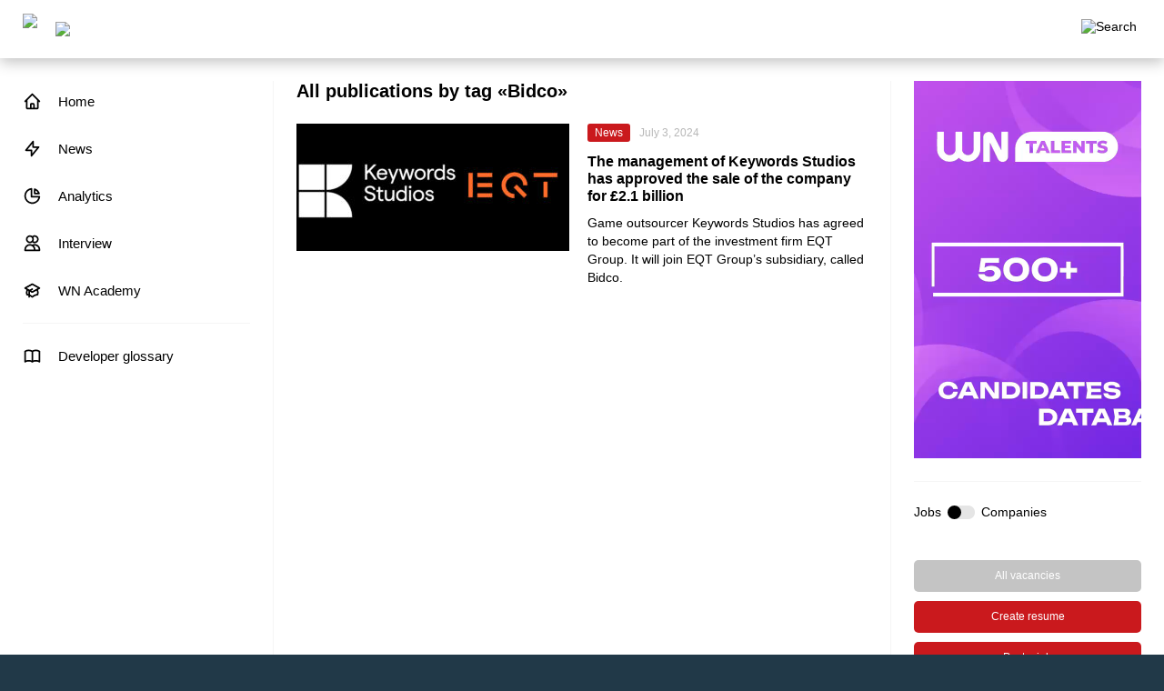

--- FILE ---
content_type: text/html; charset=UTF-8
request_url: https://app2top.com/tag/bidco
body_size: 11915
content:
<!DOCTYPE html>
<html class="no-js" lang="ru">
<head>
		    <meta charset="UTF-8">
	<meta http-equiv="X-UA-Compatible" content="IE=edge">
	<meta name="viewport" content="width=device-width, initial-scale=1">

		<title>Bidco | App2top </title>
		<meta name="description" content="All about the gaming industry" />
					<meta property="og:site_name" content="app2top.com" />
	<meta property="og:title" content="Bidco | App2top " />
	<meta property="og:url" content="https://app2top.com/tag/bidco" />
	<meta property="og:type" content="website" />
	<meta property="og:locale" content="en_US" />
	<meta property="og:description" content="All about the gaming industry" />
    <meta property="og:image" content="https://app2top.com/wp-content/themes/APP2TOP-TEMPLATE-2/images/og_image5.png" />
	<meta property="og:image:width" content="567" />
	<meta property="og:image:height" content="247" />
	
	<link rel="image_src" href="https://app2top.com/wp-content/themes/APP2TOP-TEMPLATE-2/images/og_image5.png" />

	<meta property="twitter:title" content="Bidco | App2top " />
	<meta property="twitter:description" content="All about the gaming industry" />
    <meta property="twitter:image" content="https://app2top.com/wp-content/themes/APP2TOP-TEMPLATE-2/images/og_image5.png" />
		<meta property="twitter:url" content="https://app2top.com/tag/bidco" />
	<meta name="twitter:card" content="summary">
	<meta name="twitter:image:alt" content="App2Top">

	
	<link rel="profile" href="http://gmpg.org/xfn/11" />
	<link rel="pingback" href="//app2top.com/xmlrpc.php" />

	<link rel="alternate" type="application/rss+xml" title="All about the gaming industry" href="https://app2top.com//feed/" />
	<link rel="alternate" type="application/atom+xml" title="All about the gaming industry" href="https://app2top.com//feed/atom/" />

	<link rel='https://api.w.org/' href='https://app2top.com//wp-json/' />
	<link rel="EditURI" type="application/rsd+xml" title="RSD" href="https://app2top.com//xmlrpc.php?rsd" />
	<link rel="wlwmanifest" type="application/wlwmanifest+xml" href="https://app2top.com//wp-includes/wlwmanifest.xml" />
	<link rel="canonical" href="https://app2top.com/tag/bidco" />

	<link href="//app2top.com/wp-content/themes/APP2TOP-TEMPLATE-2/favicon.ico" rel="shortcut icon">
	<link rel="stylesheet" type="text/css" href="//app2top.com/wp-content/themes/APP2TOP-TEMPLATE-2/build/css/fonts.css?v=1.1242">
	<link rel="stylesheet" type="text/css" href="//app2top.com/wp-content/themes/APP2TOP-TEMPLATE-2/build/css/styles.css?v=1.221903">
		<link rel="stylesheet" type="text/css" href="//app2top.com/wp-content/themes/APP2TOP-TEMPLATE-2/build/css/main.css?v=1763985576">
		<style>
		@media all and (min-width: 820px)  {
			body {background-color: #213948;}
		}
		.tag_columns_alconost {background: rgba(0,0,0,0.8);} .tag_deconstruction {background: rgba(221,51,51,0.8);} .tag_analytics {background: rgba(153,51,0,0.8);} .tag_platforms_android {background: rgba(0,0,0,0.8);} .tag_columns_appintop {background: rgba(0,0,0,0.8);} .tag_people {background: rgba(129,215,66,0.8);} .tag_art {background: rgba(221,51,51,0.8);} .tag_money_articles {background: rgba(0,0,0,0.8);} .tag_industry_articles {background: rgba(0,0,0,0.8);} .tag_marketing_articles {background: rgba(0,0,0,0.8);} .tag_aso {background: rgba(204,204,0,0.8);} .tag_goverment {background: rgba(158,158,158,0.8);} .tag_bizdev {background: rgba(255,0,51,0.8);} .tag_blockchain {background: rgba(221,158,0,0.8);} .tag_columns {background: rgba(219,71,8,0.8);} .tag_knigi {background: rgba(38,201,152,0.8);} .tag_biznes {background: rgba(153,51,102,0.8);} .tag_case {background: rgba(130,36,227,0.8);} .tag_platforms_odnoklassniki {background: rgba(0,0,0,0.8);} .tag_columns_clickky {background: rgba(0,0,0,0.8);} .tag_columns_a-steroids {background: rgba(0,0,0,0.8);} .tag_conferences {background: rgba(0,191,243,0.8);} .tag_competitions {background: rgba(0,255,204,0.8);} .tag_crime {background: rgba(60,178,196,0.8);} .tag_columns_crystal_clear_soft {background: rgba(0,0,0,0.8);} .tag_game_development_diaries {background: rgba(0,0,0,0.8);} .tag_dev_diaries {background: rgba(129,215,66,0.8);} .tag_bible {background: rgba(204,0,0,0.8);} .tag_game_development {background: rgba(76,211,21,0.8);} .tag_journal {background: rgba(0,0,0,0.8);} .tag_all_correct_games {background: rgba(0,0,0,0.8);} .tag_digests {background: rgba(0,0,0,0.8);} .tag_column_editor {background: rgba(0,0,0,0.8);} .tag_best {background: rgba(91,91,91,0.8);} .tag_education {background: rgba(255,204,51,0.8);} .tag_columns_eric_seufert {background: rgba(0,0,0,0.8);} .tag_esport {background: rgba(217,0,237,0.8);} .tag_e-kspertnaya-kolonka {background: rgba(0,0,0,0.8);} .tag_platforms_facebook {background: rgba(0,0,0,0.8);} .tag_finance {background: rgba(102,221,55,0.8);} .tag_games_analysis {background: rgba(0,0,0,0.8);} .tag_game_development_design {background: rgba(0,0,0,0.8);} .tag_game_design {background: rgba(51,0,153,0.8);} .tag_columns_gamegarden {background: rgba(0,0,0,0.8);} .tag_games-2 {background: rgba(0,153,204,0.8);} .tag_column_guest {background: rgba(0,0,0,0.8);} .tag_herocraft {background: rgba(0,0,0,0.8);} .tag_hr {background: rgba(204,153,51,0.8);} .tag_igaming {background: rgba(186,42,174,0.8);} .tag_industry {background: rgba(247,148,29,0.8);} .tag_interview {background: rgba(153,0,102,0.8);} .tag_investitsii {background: rgba(153,204,51,0.8);} .tag_razy-skivaetsya-investor-izdatel {background: rgba(0,0,0,0.8);} .tag_platforms_ios {background: rgba(0,0,0,0.8);} .tag_pravo {background: rgba(204,204,102,0.8);} .tag_law {background: rgba(32,175,204,0.8);} .tag_lifestyle {background: rgba(224,35,142,0.8);} .tag_localization {background: rgba(255,142,142,0.8);} .tag_managment {background: rgba(194,22,206,0.8);} .tag_marketing {background: rgba(255,204,5,0.8);} .tag_platforms_messengers {background: rgba(0,0,0,0.8);} .tag_monetization {background: rgba(51,255,0,0.8);} .tag_money {background: rgba(0,204,102,0.8);} .tag_narrative {background: rgba(255,204,153,0.8);} .tag_nejroseti {background: rgba(0,0,0,0.8);} .tag_news {background: rgba(202,25,29,0.8);} .tag_digests_daily {background: rgba(33,171,206,0.8);} .tag_columns_nika {background: rgba(0,0,0,0.8);} .tag_numbers {background: rgba(0,0,0,0.8);} .tag_main {background: rgba(67,219,118,0.8);} .tag_digests_another {background: rgba(0,0,0,0.8);} .tag_our_research {background: rgba(255,102,102,0.8);} .tag_owl_studio {background: rgba(0,0,0,0.8);} .tag_sponsored {background: rgba(51,0,102,0.8);} .tag_faces {background: rgba(0,0,0,0.8);} .tag_columns_pixonic {background: rgba(0,0,0,0.8);} .tag_platforms {background: rgba(36,158,137,0.8);} .tag_podcast {background: rgba(51,153,153,0.8);} .tag_game_development_postmortems {background: rgba(0,0,0,0.8);} .tag_profession {background: rgba(221,51,51,0.8);} .tag_game_development_programming {background: rgba(0,0,0,0.8);} .tag_publishing {background: rgba(148,70,226,0.8);} .tag_qa {background: rgba(153,102,51,0.8);} .tag_conferences_reports {background: rgba(0,0,0,0.8);} .tag_conferences_lectures {background: rgba(0,0,0,0.8);} .tag_industry_research {background: rgba(0,0,0,0.8);} .tag_marketing_research {background: rgba(0,0,0,0.8);} .tag_itogi-2013 {background: rgba(0,0,0,0.8);} .tag_itogi-2020 {background: rgba(0,0,0,0.8);} .tag_itogi-2023 {background: rgba(129,215,66,0.8);} .tag_itogi_2019 {background: rgba(0,0,0,0.8);} .tag_games_reviews {background: rgba(0,0,0,0.8);} .tag_round_table {background: rgba(238,238,34,0.8);} .tag_statistic {background: rgba(0,0,0,0.8);} .tag_fondovy-j-ry-nok {background: rgba(0,0,0,0.8);} .tag_sapport-i-qa {background: rgba(102,102,102,0.8);} .tag_tech {background: rgba(0,0,0,0.8);} .tag_tools {background: rgba(33,132,0,0.8);} .tag_columns_toptraffic {background: rgba(0,0,0,0.8);} .tag_povedenie-pol-zovatelej {background: rgba(0,0,0,0.8);} .tag_interfaces {background: rgba(228,232,37,0.8);} .tag_vacancy {background: rgba(130,36,227,0.8);} .tag_video {background: rgba(153,0,153,0.8);} .tag_conferences_interviews {background: rgba(0,0,0,0.8);} .tag_platforms_vk {background: rgba(0,0,0,0.8);} .tag_vr {background: rgba(221,51,51,0.8);} .tag_digests_weekly {background: rgba(0,0,0,0.8);} .tag_conferences_wnconf {background: rgba(0,0,0,0.8);} .tag_platforms_windows_phone {background: rgba(0,0,0,0.8);} .tag_wn-academy {background: rgba(0,0,0,0.8);} .tag_wn-dev-contest {background: rgba(0,0,0,0.8);} .tag_columns_xsolla {background: rgba(0,0,0,0.8);} .tag_doklady-kii {background: rgba(0,0,0,0.8);} .tag_2024 {background: rgba(21,153,52,0.8);} .tag_2025-in-video-games {background: rgba(186,27,91,0.8);} 		.company_category_1 {background: #4cd315;}  .company_category_2 {background: #ed145b;}  .company_category_3 {background: #9bd400;}  .company_category_4 {background: #ffba00;}  .company_category_5 {background: #e7121a;}  .company_category_6 {background: #ff7800;}  .company_category_7 {background: #662d91;}  .company_category_8 {background: #00bff3;}  
		@media all and (min-width: 1600px){
		  }
		@media all and (min-width: 820px) and (max-width: 1599px) {
		 }
		@media all and (min-width: 820px) and (max-width: 1182px) {
					#menu-item-95284 {display: none;}
		}
	</style>

    <meta name='robots' content='max-image-preview:large' />
<link rel='dns-prefetch' href='//s.w.org' />
<link rel="alternate" type="application/rss+xml" title="App2Top &raquo; Feed" href="https://app2top.com/feed" />
<link rel="alternate" type="application/rss+xml" title="App2Top &raquo; Comments Feed" href="https://app2top.com/comments/feed" />
<link rel="alternate" type="application/rss+xml" title="App2Top &raquo; Bidco Tag Feed" href="https://app2top.com/tag/bidco/feed" />
		<script type="text/javascript">
			window._wpemojiSettings = {"baseUrl":"https:\/\/s.w.org\/images\/core\/emoji\/13.0.1\/72x72\/","ext":".png","svgUrl":"https:\/\/s.w.org\/images\/core\/emoji\/13.0.1\/svg\/","svgExt":".svg","source":{"concatemoji":"https:\/\/app2top.com\/wp-includes\/js\/wp-emoji-release.min.js?ver=5.7"}};
			!function(e,a,t){var n,r,o,i=a.createElement("canvas"),p=i.getContext&&i.getContext("2d");function s(e,t){var a=String.fromCharCode;p.clearRect(0,0,i.width,i.height),p.fillText(a.apply(this,e),0,0);e=i.toDataURL();return p.clearRect(0,0,i.width,i.height),p.fillText(a.apply(this,t),0,0),e===i.toDataURL()}function c(e){var t=a.createElement("script");t.src=e,t.defer=t.type="text/javascript",a.getElementsByTagName("head")[0].appendChild(t)}for(o=Array("flag","emoji"),t.supports={everything:!0,everythingExceptFlag:!0},r=0;r<o.length;r++)t.supports[o[r]]=function(e){if(!p||!p.fillText)return!1;switch(p.textBaseline="top",p.font="600 32px Arial",e){case"flag":return s([127987,65039,8205,9895,65039],[127987,65039,8203,9895,65039])?!1:!s([55356,56826,55356,56819],[55356,56826,8203,55356,56819])&&!s([55356,57332,56128,56423,56128,56418,56128,56421,56128,56430,56128,56423,56128,56447],[55356,57332,8203,56128,56423,8203,56128,56418,8203,56128,56421,8203,56128,56430,8203,56128,56423,8203,56128,56447]);case"emoji":return!s([55357,56424,8205,55356,57212],[55357,56424,8203,55356,57212])}return!1}(o[r]),t.supports.everything=t.supports.everything&&t.supports[o[r]],"flag"!==o[r]&&(t.supports.everythingExceptFlag=t.supports.everythingExceptFlag&&t.supports[o[r]]);t.supports.everythingExceptFlag=t.supports.everythingExceptFlag&&!t.supports.flag,t.DOMReady=!1,t.readyCallback=function(){t.DOMReady=!0},t.supports.everything||(n=function(){t.readyCallback()},a.addEventListener?(a.addEventListener("DOMContentLoaded",n,!1),e.addEventListener("load",n,!1)):(e.attachEvent("onload",n),a.attachEvent("onreadystatechange",function(){"complete"===a.readyState&&t.readyCallback()})),(n=t.source||{}).concatemoji?c(n.concatemoji):n.wpemoji&&n.twemoji&&(c(n.twemoji),c(n.wpemoji)))}(window,document,window._wpemojiSettings);
		</script>
		<style type="text/css">
img.wp-smiley,
img.emoji {
	display: inline !important;
	border: none !important;
	box-shadow: none !important;
	height: 1em !important;
	width: 1em !important;
	margin: 0 .07em !important;
	vertical-align: -0.1em !important;
	background: none !important;
	padding: 0 !important;
}
</style>
	<link rel='stylesheet' id='wp-block-library-css'  href='https://app2top.com/wp-includes/css/dist/block-library/style.min.css?ver=5.7' media='all' />
<link rel='stylesheet' id='foobox-free-min-css'  href='https://app2top.com/wp-content/plugins/foobox-image-lightbox/free/css/foobox.free.min.css?ver=2.7.11' media='all' />
<script type='text/javascript' src='https://app2top.com/wp-includes/js/jquery/jquery.min.js?ver=3.5.1' id='jquery-core-js'></script>
<script type='text/javascript' src='https://app2top.com/wp-includes/js/jquery/jquery-migrate.min.js?ver=3.3.2' id='jquery-migrate-js'></script>
<script type='text/javascript' id='foobox-free-min-js-before'>
/* Run FooBox FREE (v2.7.11) */
var FOOBOX = window.FOOBOX = {
	ready: true,
	preloadFont: false,
	disableOthers: false,
	o: {wordpress: { enabled: true }, countMessage:'image %index of %total', excludes:'.fbx-link,.nofoobox,.nolightbox,a[href*="pinterest.com/pin/create/button/"]', affiliate : { enabled: false }},
	selectors: [
		".gallery", ".wp-block-gallery", ".wp-caption", ".wp-block-image", "a:has(img[class*=wp-image-])", ".post a:has(img[class*=wp-image-])", ".foobox"
	],
	pre: function( $ ){
		// Custom JavaScript (Pre)
		
	},
	post: function( $ ){
		// Custom JavaScript (Post)
		
		// Custom Captions Code
		
	},
	custom: function( $ ){
		// Custom Extra JS
		
	}
};
</script>
<script type='text/javascript' src='https://app2top.com/wp-content/plugins/foobox-image-lightbox/free/js/foobox.free.min.js?ver=2.7.11' id='foobox-free-min-js'></script>
<link rel="https://api.w.org/" href="https://app2top.com/wp-json/" /><link rel="alternate" type="application/json" href="https://app2top.com/wp-json/wp/v2/tags/11971" /><link rel="EditURI" type="application/rsd+xml" title="RSD" href="https://app2top.com/xmlrpc.php?rsd" />
<link rel="wlwmanifest" type="application/wlwmanifest+xml" href="https://app2top.com/wp-includes/wlwmanifest.xml" /> 
<meta name="generator" content="WordPress 5.7" />

	
		<!-- Yandex.Metrika counter -->
	<script type="text/javascript" >
	(function(m,e,t,r,i,k,a){m[i]=m[i]||function(){(m[i].a=m[i].a||[]).push(arguments)};
		m[i].l=1*new Date();k=e.createElement(t),a=e.getElementsByTagName(t)[0],k.async=1,k.src=r,a.parentNode.insertBefore(k,a)})
	(window, document, "script", "https://mc.yandex.ru/metrika/tag.js", "ym");

	ym(93082533, "init", {
		clickmap:true,
		trackLinks:true,
		accurateTrackBounce:true,
		webvisor:true
	});
	</script>
	<!-- /Yandex.Metrika counter -->
	</head>
<body>


<!-- Yandex.Metrika counter -->
<noscript><div><img src="https://mc.yandex.ru/watch/93082533" style="position:absolute; left:-9999px;" alt="" /></div></noscript>
<!-- /Yandex.Metrika counter -->

<section class="menu__mobile">
	<div class="mobile-menu-close-container row row-content-right">
		<button class="mobile-menu-close-button mobile-button row row-content-middle">
			<i class="icon-times"></i>
		</button>
	</div>
	<div class="menu-verhnee-menyu-container"><ul class="mobile-menu"><li id="menu-item-200534" class="main-menu-icon-home menu-item menu-item-type-custom menu-item-object-custom menu-item-200534"><a href="/">Home</a></li>
<li id="menu-item-200535" class="main-menu-icon-lightning-bolt menu-item menu-item-type-taxonomy menu-item-object-category menu-item-200535"><a href="//app2top.com/./news">News</a></li>
<li id="menu-item-186240" class="main-menu-icon-chart-pie menu-item menu-item-type-taxonomy menu-item-object-category menu-item-186240"><a href="//app2top.com/./analytics">Analytics</a></li>
<li id="menu-item-177399" class="main-menu-icon-users menu-item menu-item-type-taxonomy menu-item-object-category menu-item-177399"><a href="//app2top.com/./interview">Interview</a></li>
<li id="menu-item-262468" class="main-menu-icon-academic-cap menu-item menu-item-type-taxonomy menu-item-object-category menu-item-262468"><a href="//app2top.com/./wn-academy">WN Academy</a></li>
</ul></div></section>
<header id="header" class="header row row-content-stretch  shadow-always ">
    <div class="header-container container row row-content-between row-content-stretch">
        <div class="header-part header-part-left no-shrink general-margin-left row row-content-middle">

	        <div class="header-content-height-container row row-content-stretch">

		        <a class="logo" href="/" title="Home">
			        <img src="//app2top.com/wp-content/themes/APP2TOP-TEMPLATE-2/build/img/logo.svg?v=2"/>
		        </a>

		        <button id="other-projects-menu-button" class="other-projects-menu-button header-icon-button">
			        <img src="//app2top.com/wp-content/themes/APP2TOP-TEMPLATE-2/build/img/icons/menu-arrow.svg"/>
		        </button>
		        <div id="other-projects-menu" class="other-projects-menu column">
              <div class="other-projects-title">Other projects WN Media Group:</div>
			        <ul class="other-projects-menu-list column">
                                  <li class="other-projects-menu-item separator-bottom">
                    <a class="column" href="https://wnhub.io/event-info" target="_blank">
                      <span class="other-projects-menu-item-title">WN Events</span>
                      <span class="other-projects-menu-item-description secondary-text">Business events for the gaming industry</span>
                    </a>
                  </li>
                                  <li class="other-projects-menu-item separator-bottom">
                    <a class="column" href="https://wnhub.io/academy" target="_blank">
                      <span class="other-projects-menu-item-title">WN Academy</span>
                      <span class="other-projects-menu-item-description secondary-text">Training for gaming industry professionals</span>
                    </a>
                  </li>
                                  <li class="other-projects-menu-item separator-bottom">
                    <a class="column" href="https://wnhub.io/event-info/gamefinder" target="_blank">
                      <span class="other-projects-menu-item-title">WN Game Finder</span>
                      <span class="other-projects-menu-item-description secondary-text">Games catalog for publishers & investors</span>
                    </a>
                  </li>
                                  <li class="other-projects-menu-item separator-bottom">
                    <a class="column" href="https://talentsingames.com/" target="_blank">
                      <span class="other-projects-menu-item-title">WN Talents</span>
                      <span class="other-projects-menu-item-description secondary-text">Recruiting platform for the gaming industry</span>
                    </a>
                  </li>
                                  <li class="other-projects-menu-item separator-bottom">
                    <a class="column" href="https://wnhub.io" target="_blank">
                      <span class="other-projects-menu-item-title">WN Hub</span>
                      <span class="other-projects-menu-item-description secondary-text">Communication platform for the gaming industry</span>
                    </a>
                  </li>
                                  <li class="other-projects-menu-item separator-bottom">
                    <a class="column" href="https://gameworldobserver.com/" target="_blank">
                      <span class="other-projects-menu-item-title">Game World Observer</span>
                      <span class="other-projects-menu-item-description secondary-text">B2B media about the gaming industry in English</span>
                    </a>
                  </li>
                			        </ul>
		        </div>

		        <div class="row hidden-less-sm">
							        </div>

	        </div>
        </div>
        <div class="header-part header-part-right fill-space general-margin-right row row-content-middle">

	        <div class="header-content-height-container fill-space row row-content-right row-content-stretch">
		        <div class="header-part-icon-buttons row row-content-between">
			        <div class="header-search-wrapper row row-content-stretch">
				        <button id="header-search-button" class="header-search-button-fix header-search-button header-icon-button">
					        <img src="//app2top.com/wp-content/themes/APP2TOP-TEMPLATE-2/build/img/icons/search.svg" title="Search"/>
				        </button>

				        <div id="search-overlay" class="search-overlay"></div>

				        <div id="header-search-block" class="header-search-block-fix header-search-block">
					        <form action="/" method="get" role="search" class="header-search-form row row-content-middle">
						        <input type="text" name="s" class="header-search-input" placeholder="Search"/>
						        <div class="header-search-buttons row row-content-middle">
							        <button
								        type="submit"
								        class="header-search-search header-search-button header-icon-button"
								        title="Search"
							        ><i class="icon-search"></i></button>
							        <button
								        type="button"
								        class="header-search-close header-search-button header-icon-button"
								        title="Close"
							        ><i class="icon-times"></i></button>
						        </div>
					        </form>
				        </div>
			        </div>
					
			        <div class="mobile-menu-button mobile-button header-icon-button visible-less-sm">
				        <i class="icon-bars"></i>
			        </div>
		        </div>
	        </div>

                    </div>
    </div>
</header>

<div class="page-wrapper fill-space column">

		<section class="page-content container fill-space column home-page">
	<div class="main-content-wrapper general-padding-y fill-space row">
		<aside class="sidebar sidebar-left no-shrink general-padding-x separator-right column hidden-less-sm">
		<nav class="main-menu-block">
	<div class="main-menu-container"><ul class="general-menu main-menu"><li id="nav-menu-item-200534" class="main-menu-item  menu-item-even menu-item-depth-0 main-menu-icon-home menu-item menu-item-type-custom menu-item-object-custom"><a href="/" class="menu-link main-menu-link"><span class='menu-item-icon'><svg width="24" height="24" viewBox="0 0 24 24" fill="none" xmlns="http://www.w3.org/2000/svg">
<path d="M3 12L5 10M5 10L12 3L19 10M5 10V20C5 20.2652 5.10536 20.5196 5.29289 20.7071C5.48043 20.8946 5.73478 21 6 21H9M19 10L21 12M19 10V20C19 20.2652 18.8946 20.5196 18.7071 20.7071C18.5196 20.8946 18.2652 21 18 21H15M9 21C9.26522 21 9.51957 20.8946 9.70711 20.7071C9.89464 20.5196 10 20.2652 10 20V16C10 15.7348 10.1054 15.4804 10.2929 15.2929C10.4804 15.1054 10.7348 15 11 15H13C13.2652 15 13.5196 15.1054 13.7071 15.2929C13.8946 15.4804 14 15.7348 14 16V20C14 20.2652 14.1054 20.5196 14.2929 20.7071C14.4804 20.8946 14.7348 21 15 21M9 21H15" stroke="currentColor" stroke-width="2" stroke-linecap="round" stroke-linejoin="round"/>
</svg>
</span>Home</a></li>
<li id="nav-menu-item-200535" class="main-menu-item  menu-item-even menu-item-depth-0 main-menu-icon-lightning-bolt menu-item menu-item-type-taxonomy menu-item-object-category"><a href="//app2top.com/./news" class="menu-link main-menu-link"><span class='menu-item-icon'><svg width="24" height="24" viewBox="0 0 24 24" fill="none" xmlns="http://www.w3.org/2000/svg">
<path d="M13 3V10H20L11 21V14H4L13 3Z" stroke="currentColor" stroke-width="2" stroke-linecap="round" stroke-linejoin="round"/>
</svg>
</span>News</a></li>
<li id="nav-menu-item-186240" class="main-menu-item  menu-item-even menu-item-depth-0 main-menu-icon-chart-pie menu-item menu-item-type-taxonomy menu-item-object-category"><a href="//app2top.com/./analytics" class="menu-link main-menu-link"><span class='menu-item-icon'><svg width="24" height="24" viewBox="0 0 24 24" fill="none" xmlns="http://www.w3.org/2000/svg">
<path d="M6.39241 4.95924C7.71833 3.90332 9.31546 3.24325 11 3.055V13H20.945C20.7567 14.6845 20.0966 16.2816 19.0407 17.6076C17.9848 18.9335 16.576 19.9343 14.9763 20.4949C13.3767 21.0554 11.6513 21.1529 9.99874 20.7761C8.34615 20.3993 6.83354 19.5635 5.63499 18.365C4.43644 17.1664 3.60068 15.6538 3.22388 14.0012C2.84708 12.3486 2.94456 10.6233 3.50511 9.02362C4.06566 7.42399 5.06649 6.01515 6.39241 4.95924Z" stroke="currentColor" stroke-width="2" stroke-linecap="round" stroke-linejoin="round"/>
<path d="M15 9H20.488C20.0391 7.73462 19.3135 6.58534 18.3641 5.63594C17.4147 4.68654 16.2654 3.96093 15 3.512V9Z" stroke="currentColor" stroke-width="2" stroke-linecap="round" stroke-linejoin="round"/>
</svg>
</span>Analytics</a></li>
<li id="nav-menu-item-177399" class="main-menu-item  menu-item-even menu-item-depth-0 main-menu-icon-users menu-item menu-item-type-taxonomy menu-item-object-category"><a href="//app2top.com/./interview" class="menu-link main-menu-link"><span class='menu-item-icon'><svg width="24" height="24" viewBox="0 0 24 24" fill="none" xmlns="http://www.w3.org/2000/svg">
<path d="M12 4.354C12.5374 3.7447 13.2477 3.31351 14.0362 3.11779C14.8247 2.92208 15.6542 2.97112 16.4142 3.2584C17.1741 3.54568 17.8286 4.05757 18.2905 4.72596C18.7524 5.39435 18.9998 6.18754 18.9998 7C18.9998 7.81246 18.7524 8.60565 18.2905 9.27404C17.8286 9.94243 17.1741 10.4543 16.4142 10.7416C15.6542 11.0289 14.8247 11.0779 14.0362 10.8822C13.2477 10.6865 12.5374 10.2553 12 9.646M15 21H3V20C3 18.4087 3.63214 16.8826 4.75736 15.7574C5.88258 14.6321 7.4087 14 9 14C10.5913 14 12.1174 14.6321 13.2426 15.7574C14.3679 16.8826 15 18.4087 15 20V21ZM15 21H21V20C21.0001 18.9467 20.723 17.9119 20.1965 16.9997C19.6699 16.0875 18.9125 15.3299 18.0004 14.8032C17.0882 14.2765 16.0535 13.9992 15.0002 13.9992C13.9469 13.9991 12.9122 14.2764 12 14.803M13 7C13 8.06087 12.5786 9.07828 11.8284 9.82843C11.0783 10.5786 10.0609 11 9 11C7.93913 11 6.92172 10.5786 6.17157 9.82843C5.42143 9.07828 5 8.06087 5 7C5 5.93913 5.42143 4.92172 6.17157 4.17157C6.92172 3.42143 7.93913 3 9 3C10.0609 3 11.0783 3.42143 11.8284 4.17157C12.5786 4.92172 13 5.93913 13 7Z" stroke="currentColor" stroke-width="2" stroke-linecap="round" stroke-linejoin="round"/>
</svg>
</span>Interview</a></li>
<li id="nav-menu-item-262468" class="main-menu-item  menu-item-even menu-item-depth-0 main-menu-icon-academic-cap menu-item menu-item-type-taxonomy menu-item-object-category"><a href="//app2top.com/./wn-academy" class="menu-link main-menu-link"><span class='menu-item-icon'><svg width="24" height="24" viewBox="0 0 24 24" fill="none" xmlns="http://www.w3.org/2000/svg">
<path d="M12 14L21 9L12 4L3 9L12 14Z" stroke="currentColor"/>
<path d="M12 14L18.16 10.578C18.9705 12.6361 19.2005 14.8772 18.825 17.057C16.2885 17.3032 13.8972 18.3536 12 20.055C10.103 18.3538 7.71204 17.3034 5.17595 17.057C4.80016 14.8772 5.03019 12.636 5.84095 10.578L12 14Z" stroke="currentColor"/>
<path d="M12 14L21 9L12 4L3 9L12 14ZM12 14L18.16 10.578C18.9705 12.6361 19.2005 14.8772 18.825 17.057C16.2886 17.3032 13.8972 18.3536 12 20.055C10.1031 18.3538 7.71208 17.3034 5.176 17.057C4.8002 14.8772 5.03023 12.636 5.841 10.578L12 14ZM8 20V12.5L12 10.278" stroke="currentColor" stroke-width="2" stroke-linecap="round" stroke-linejoin="round"/>
</svg>
</span>WN Academy</a></li>
</ul></div>	<div class="main-menu-container"><ul class="additional-menu main-menu"><li id="nav-menu-item-200536" class="main-menu-item  menu-item-even menu-item-depth-0 main-menu-icon-book-open menu-item menu-item-type-post_type menu-item-object-page"><a href="//app2top.com/slovar-razrabotchika-igr" class="menu-link main-menu-link"><span class='menu-item-icon'><svg width="24" height="24" viewBox="0 0 24 24" fill="none" xmlns="http://www.w3.org/2000/svg">
<path d="M12 6.253V19.253M12 6.253C10.832 5.477 9.246 5 7.5 5C5.754 5 4.168 5.477 3 6.253V19.253C4.168 18.477 5.754 18 7.5 18C9.246 18 10.832 18.477 12 19.253M12 6.253C13.168 5.477 14.754 5 16.5 5C18.247 5 19.832 5.477 21 6.253V19.253C19.832 18.477 18.247 18 16.5 18C14.754 18 13.168 18.477 12 19.253" stroke="currentColor" stroke-width="2" stroke-linecap="round" stroke-linejoin="round"/>
</svg>
</span>Developer glossary</a></li>
</ul></div>	<!--<div class="additional-menu main-menu">
		<div class="main-menu-item">
			<a class="menu-link"
				href="/slovar-razrabotchika-igr">
				<span class="menu-item-icon">
					<?/*= \CNT\get_gallery_icon('academic-cap') */?>
				</span>
				Словарь разработчика
			</a>
		</div>
	</div>-->
  </nav>
</aside>

		<main class="main-content fill-space general-padding-x no-padding-x-less-xs">
      <h2>All publications by tag «Bidco»</h2>
			<div class="feed column">
				  <div class="post-preview-list">		


<article class="post-preview  row row-content-top general-padding-x-less-xs"
		 data-post-id="268509">
			<a class="post-preview-pic no-shrink" href="//app2top.com/news/the-management-of-keywords-studios-has-approved-the-sale-of-the-company-for-2-1-billion-268509.html" title="The management of Keywords Studios has approved the sale of the company for £2.1 billion" >
			
<img class="" src="//app2top.com/wp-content/uploads/2024/07/Keywords-Studios-EQT-Group-3-300x140.jpg"
             srcset="//app2top.com/wp-content/uploads/2024/07/Keywords-Studios-EQT-Group-3-300x140.jpg 1x, //app2top.com/wp-content/uploads/2024/07/Keywords-Studios-EQT-Group-3-600x280.jpg 1.1x"
     >
		</a>
		<div class="post-preview-info column">
		<div class="post-preview-meta row row-content-middle">
									<a class="post-preview-category post-preview-meta-box post-preview-meta-item"
			   href="https://app2top.com/./news"
				style="background: #ca191d">

				News			</a>
			<a class="post-preview-date post-preview-meta-item secondary-text"
			   href="/?date=2024/07/03">
				<time datetime="2024-07-03 13:22:28">July 3, 2024</time>
			</a>
		</div>
		<a class="post-preview-content column" href="//app2top.com/news/the-management-of-keywords-studios-has-approved-the-sale-of-the-company-for-2-1-billion-268509.html" title="The management of Keywords Studios has approved the sale of the company for £2.1 billion" >
			<h2>The management of Keywords Studios has approved the sale of the company for £2.1 billion</h2>
			<div class="post-preview-excerpt">Game outsourcer Keywords Studios has agreed to become part of the investment firm EQT Group. It will join EQT Group&#8217;s subsidiary, called Bidco.</div>
		</a>
	</div>
</article>

  </div>				<!-- pagination -->
<div class="pagination">
	</div>
<!-- /pagination -->
			</div>
		</main>

		
<aside class="sidebar sidebar-right no-shrink general-padding-x separator-left column hidden-less-md">
		<section class="top-information-blocks information-blocks">

			<div class="information-block  " data-information="{&quot;id&quot;:&quot;cnt-ad-banners-sidebar_1&quot;,&quot;raw_link&quot;:&quot;https:\/\/wnhub.io\/talents&quot;,&quot;views&quot;:[{&quot;width&quot;:250,&quot;height&quot;:415,&quot;items&quot;:[{&quot;size_name&quot;:&quot;&quot;,&quot;ratio&quot;:&quot;default_ratio&quot;,&quot;src&quot;:{&quot;url&quot;:&quot;\/\/app2top.com\/wp-content\/uploads\/2025\/11\/TiG_2025_App2Top_ENG.mp4&quot;,&quot;type&quot;:&quot;video&quot;,&quot;link&quot;:&quot;https:\/\/app2top.com\/info-redirect?id=cnt-ad-banners-sidebar_1&amp;uuid=93aa47f1a6eaf0c4c5fa150864f9b077_696fbabc76372_2757600032_360&amp;size&amp;ratio=default_ratio&amp;src_url=https%3A%2F%2Fapp2top.com%2Fwp-content%2Fuploads%2F2025%2F11%2FTiG_2025_App2Top_ENG.mp4&amp;src_type=video&amp;link=https%3A%2F%2Fwnhub.io%2Ftalents&amp;client_id={{client_id}}&amp;hash=96a6f3b01d5b3734dd09e3273300af95&quot;}},{&quot;size_name&quot;:&quot;&quot;,&quot;ratio&quot;:&quot;HiDPI_ratio&quot;,&quot;src&quot;:{&quot;url&quot;:&quot;\/\/app2top.com\/wp-content\/uploads\/2025\/11\/TiG_2025_App2Top_ENG.mp4&quot;,&quot;type&quot;:&quot;video&quot;,&quot;link&quot;:&quot;https:\/\/app2top.com\/info-redirect?id=cnt-ad-banners-sidebar_1&amp;uuid=93aa47f1a6eaf0c4c5fa150864f9b077_696fbabc76372_2757600032_360&amp;size&amp;ratio=HiDPI_ratio&amp;src_url=https%3A%2F%2Fapp2top.com%2Fwp-content%2Fuploads%2F2025%2F11%2FTiG_2025_App2Top_ENG.mp4&amp;src_type=video&amp;link=https%3A%2F%2Fwnhub.io%2Ftalents&amp;client_id={{client_id}}&amp;hash=30e6fd17351ee521cd260346b34aad32&quot;}}]}],&quot;cover_mode&quot;:true,&quot;fixed_max_width&quot;:false,&quot;class&quot;:&quot;&quot;,&quot;container_show_class&quot;:&quot;&quot;,&quot;container_hide_class&quot;:&quot;&quot;,&quot;title&quot;:&quot;&quot;,&quot;yandex_metrika_id&quot;:93082533,&quot;disable_yandex_metrika&quot;:false}"></div>

	</section>
	
		<div class="vacancies-block-container separated-top general-padding-bottom separator-bottom repair-indent-before-information-blocks">
		<section class="vacancies-block column" data-radio-tab-name="vacancies-block-696fbabc98b93">
			<h3 class="title row row-content-middle">
				<label>
					<input
						type="radio"
						class="vacancies-radio-tab radio-tab"
						name="vacancies-block-696fbabc98b93"
						value="last-vacancies-696fbabc98b93"
						data-vacancies-block-switcher-on="0"
						checked
					>
					Jobs				</label>
				<span class="switcher"></span>
				<label>
					<input
						type="radio"
						class="vacancies-radio-tab radio-tab"
						name="vacancies-block-696fbabc98b93"
						value="companies-696fbabc98b93"
						data-vacancies-block-switcher-on="1"
					>
					Companies				</label>
			</h3>

			<div class="vacancies-content column fill-space">

				<div class="column fill-space">
					<div
						class="vacancies-container radio-tab-content radio-tab-content-show column"
						data-radio-tab-content-id="last-vacancies-696fbabc98b93"
					>
											</div>

					<div
						class="vacancies-container radio-tab-content"
						data-radio-tab-content-id="companies-696fbabc98b93"
					>
													<a
								class="vacancies-item row" href="https://talentsingames.com/en/company/talentsingames/" target="_blank"
								title="WN Talents"
							>
								<div
									class="vacancies-item-pic no-shrink"
									style="background-image: url(https://talentsingames.com/wp-content/uploads/job-manager-uploads/company_logo/2024/01/logo_wn_talents.jpg);"
								></div>
								<div class="vacancies-item-info column">
									<div class="vacancies-item-title">WN Talents</div>
									<div
										class="vacancies-item-additional secondary-text"
									>10 vacancies</div>
								</div>
							</a>
													<a
								class="vacancies-item row" href="https://talentsingames.com/en/company/gruppa-kompanij-xim-zimad/" target="_blank"
								title="ZiMAD"
							>
								<div
									class="vacancies-item-pic no-shrink"
									style="background-image: url(https://talentsingames.com/wp-content/uploads/2018/10/gruppa-kompanii-XIM-ZiMAD.png);"
								></div>
								<div class="vacancies-item-info column">
									<div class="vacancies-item-title">ZiMAD</div>
									<div
										class="vacancies-item-additional secondary-text"
									>3 vacancies</div>
								</div>
							</a>
													<a
								class="vacancies-item row" href="https://talentsingames.comhttps://talentsingames.com/company/roasup/" target="_blank"
								title="RoasUp"
							>
								<div
									class="vacancies-item-pic no-shrink"
									style="background-image: url(https://talentsingames.com/wp-content/uploads/2019/06/roas_up_silver.png);"
								></div>
								<div class="vacancies-item-info column">
									<div class="vacancies-item-title">RoasUp</div>
									<div
										class="vacancies-item-additional secondary-text"
									>2 vacancies</div>
								</div>
							</a>
													<a
								class="vacancies-item row" href="https://talentsingames.com/en/company/0xgames/" target="_blank"
								title="0xGames"
							>
								<div
									class="vacancies-item-pic no-shrink"
									style="background-image: url(https://talentsingames.com/wp-content/plugins/wp-job-manager/assets/images/company.png);"
								></div>
								<div class="vacancies-item-info column">
									<div class="vacancies-item-title">0xGames</div>
									<div
										class="vacancies-item-additional secondary-text"
									>0 vacancies</div>
								</div>
							</a>
													<a
								class="vacancies-item row" href="https://talentsingames.com/en/company/1/" target="_blank"
								title="1"
							>
								<div
									class="vacancies-item-pic no-shrink"
									style="background-image: url(https://talentsingames.com/wp-content/plugins/wp-job-manager/assets/images/company.png);"
								></div>
								<div class="vacancies-item-info column">
									<div class="vacancies-item-title">1</div>
									<div
										class="vacancies-item-additional secondary-text"
									>0 vacancies</div>
								</div>
							</a>
													<a
								class="vacancies-item row" href="https://talentsingames.com/en/company/101-universe/" target="_blank"
								title="101 Universe"
							>
								<div
									class="vacancies-item-pic no-shrink"
									style="background-image: url(https://talentsingames.com/wp-content/plugins/wp-job-manager/assets/images/company.png);"
								></div>
								<div class="vacancies-item-info column">
									<div class="vacancies-item-title">101 Universe</div>
									<div
										class="vacancies-item-additional secondary-text"
									>0 vacancies</div>
								</div>
							</a>
											</div>
				</div>

				<div class="vacancies-buttons column general-margin-top">
					<a class="button button-secondary" href="https://talentsingames.com/en" target="_blank">All vacancies</a>
					<a class="button" href="https://talentsingames.com/en/for-candidates-2/create-resume/" target="_blank">Create resume</a>
					<a class="button" href="https://talentsingames.com/en/for-companies-2/post-a-job/" target="_blank">Post a job</a>
				</div>

			</div>
		</section>
	</div>
			<section class="bottom-information-blocks information-blocks fill-space ">
			<div class="scroll-emerging-block-content">
					<div class="information-block  " data-information="{&quot;id&quot;:&quot;cnt-ad-banners-sidebar_3&quot;,&quot;raw_link&quot;:&quot;https:\/\/wnhub.io\/event-info\/gamefinder&quot;,&quot;views&quot;:[{&quot;width&quot;:250,&quot;height&quot;:415,&quot;items&quot;:[]}],&quot;cover_mode&quot;:true,&quot;fixed_max_width&quot;:false,&quot;class&quot;:&quot;&quot;,&quot;container_show_class&quot;:&quot;&quot;,&quot;container_hide_class&quot;:&quot;&quot;,&quot;title&quot;:&quot;&quot;,&quot;yandex_metrika_id&quot;:93082533,&quot;disable_yandex_metrika&quot;:false}"></div>
	<div class="information-block  " data-information="{&quot;id&quot;:&quot;cnt-ad-banners-sidebar_4&quot;,&quot;raw_link&quot;:&quot;&quot;,&quot;views&quot;:[{&quot;width&quot;:250,&quot;height&quot;:250,&quot;items&quot;:[]}],&quot;cover_mode&quot;:true,&quot;fixed_max_width&quot;:false,&quot;class&quot;:&quot;&quot;,&quot;container_show_class&quot;:&quot;&quot;,&quot;container_hide_class&quot;:&quot;&quot;,&quot;title&quot;:&quot;&quot;,&quot;yandex_metrika_id&quot;:93082533,&quot;disable_yandex_metrika&quot;:false}"></div>
			</div>

		</section>
	</aside>

	</div>
</section>
</div>
<section class="menu container-fluid bottom_menu">
    <nav class="menu__nav container general-padding-x">
        <div class="row">
            <div class="menu__nav_left">
                <div class="logo hidden-xs">
                    <a href="/">
	                    <img src="//app2top.com/wp-content/themes/APP2TOP-TEMPLATE-2/build/img/logo-white.svg" />
                    </a>
                </div>
                <div class="menu-nizhnee-menyu-container"><ul class="bottom-menu"><li id="menu-item-95317" class="menu-item menu-item-type-post_type menu-item-object-page menu-item-95317"><a href="//app2top.com/about">About</a></li>
<li id="menu-item-95318" class="menu-item menu-item-type-post_type menu-item-object-page menu-item-95318"><a href="//app2top.com/ad">Advertising</a></li>
<li id="menu-item-96156" class="menu-item menu-item-type-custom menu-item-object-custom menu-item-96156"><a href="//wnconf.com/">WN Conference</a></li>
<li id="menu-item-125841" class="menu-item menu-item-type-custom menu-item-object-custom menu-item-125841"><a href="//app2top.com/user_agreement">User Agreement</a></li>
</ul></div>            </div>
                </nav>
</section>
<section class="footer container-fluid">
		<div class="footer__copywrite hidden-xs">
      <div class="container general-padding-x">
        <span class="address">&copy; WN Media Group</span>
                  <a href="mailto:welcome@app2top.ru">welcome@app2top.ru</a>
              </div>
		</div>
    
</section>
<a class="to_top" title="Up"><i class="icon-chevron-up"></i></a>

<script>
window.$ = jQuery;
</script>



<script src="//app2top.com/wp-content/themes/APP2TOP-TEMPLATE-2/build/js/plugins.js?v=1.8512"></script>

<script>
	var themePath = '//app2top.com/wp-content/themes/APP2TOP-TEMPLATE-2';
	var ajaxurl = '//app2top.com/wp-content/themes/APP2TOP-TEMPLATE-2/utils/ajax.php';
		
	var modal = new tingle.modal({ footer: false, onClose: function() {}});
	$('[class*=js-tingle-modal]').on('click',function(e) {modal.setContent(modalContent);modal.open();});
</script>
<script src="//app2top.com/wp-content/themes/APP2TOP-TEMPLATE-2/build/js/old.js?v=1699009717"></script>
<script src="//app2top.com/wp-content/themes/APP2TOP-TEMPLATE-2/build/js/main.js?v=1750073525"></script>


<script>
    $(window).load(function() {
        var widthImage;
        var flatpickr = $('.flatpickr');
        if ( flatpickr.length > 0) {
            flatpickr.flatpickr({
                "locale": "ru",
                altInput: true,
                onChange: function(selectedDates, dateStr, instance){
                    var idi = $(instance.element).attr('id');
                    $('[name = ' + idi + ']').val(dateStr);
                }
            });
        }
            });

</script>




		<script type="text/javascript">
		try {
			var sbmt     = document.getElementById('submit'),
				npt      = document.createElement('input'),
				d        = new Date(),
				__ksinit = function(){ sbmt.parentNode.insertBefore( npt, sbmt ); };

			npt.value = d.getUTCDate() +''+ (d.getUTCMonth()+1) + 'DUBLeThJzqC%$5nkT@FRu';
			npt.name  = 'ksbn_code';
			npt.type  = 'hidden';
			sbmt.onmousedown = __ksinit;
			sbmt.onkeypress  = __ksinit;
		}catch(e){}
		</script>
		<script type='text/javascript' src='https://app2top.com/wp-includes/js/wp-embed.min.js?ver=5.7' id='wp-embed-js'></script>
</body>
</html>
